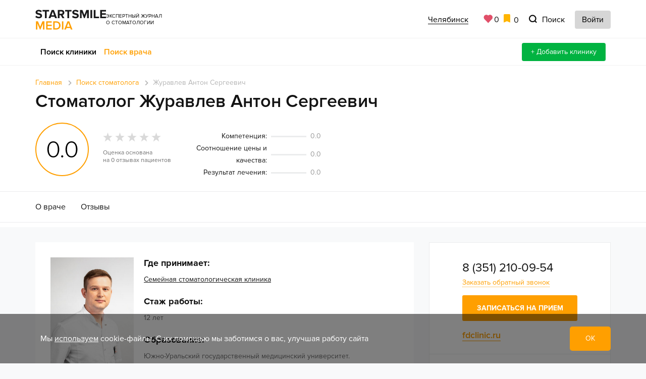

--- FILE ---
content_type: image/svg+xml
request_url: https://chelyabinsk.startsmile.ru/local/templates/nst4/images/logo-smile.svg?1563964092
body_size: 463
content:
<svg width="50" height="50" viewBox="0 0 50 50" fill="none" xmlns="http://www.w3.org/2000/svg">
<ellipse cx="25" cy="25" rx="25" ry="25" fill="white"/>
<path d="M6.10616 31.5498L8.19114 28.663C9.44746 29.9727 11.3988 31.0687 13.858 31.0687C15.943 31.0687 16.9587 30.0797 16.9587 29.0639C16.9587 27.7274 15.4083 27.273 13.3501 26.7918C10.4365 26.1236 6.69423 25.3217 6.69423 21.3388C6.69423 18.3718 9.26035 15.966 13.457 15.966C16.2904 15.966 18.6427 16.8214 20.4069 18.4519L18.2952 21.2319C16.8518 19.8954 14.9272 19.2806 13.1897 19.2806C11.479 19.2806 10.5701 20.029 10.5701 21.0983C10.5701 22.3011 12.067 22.6754 14.1253 23.1565C17.0656 23.8248 20.8079 24.7069 20.8079 28.663C20.8079 31.9241 18.4823 34.3833 13.6709 34.3833C10.2494 34.3833 7.79018 33.2339 6.10616 31.5498Z" fill="black"/>
<path d="M38.8672 34.0625V21.2319L33.8419 34.0625H32.1846L27.1593 21.2319V34.0625H23.3636V16.2333H28.6829L33.0132 27.3532L37.3436 16.2333H42.6896V34.0625H38.8672Z" fill="#FF9F00"/>
</svg>


--- FILE ---
content_type: image/svg+xml
request_url: https://chelyabinsk.startsmile.ru/local/templates/nst4/images/svg-icons/arrow-down_orange.svg?1563964092
body_size: 706
content:
<?xml version="1.0" encoding="UTF-8" standalone="no"?>
<svg
   xmlns:dc="http://purl.org/dc/elements/1.1/"
   xmlns:cc="http://creativecommons.org/ns#"
   xmlns:rdf="http://www.w3.org/1999/02/22-rdf-syntax-ns#"
   xmlns:svg="http://www.w3.org/2000/svg"
   xmlns="http://www.w3.org/2000/svg"
   xmlns:sodipodi="http://sodipodi.sourceforge.net/DTD/sodipodi-0.dtd"
   xmlns:inkscape="http://www.inkscape.org/namespaces/inkscape"
   width="12"
   height="8"
   viewBox="0 0 12 8"
   id="svg2"
   version="1.1"
   inkscape:version="0.91 r13725"
   sodipodi:docname="arrow-down_gray.svg">
  <metadata
     id="metadata12">
    <rdf:RDF>
      <cc:Work
         rdf:about="">
        <dc:format>image/svg+xml</dc:format>
        <dc:type
           rdf:resource="http://purl.org/dc/dcmitype/StillImage" />
      </cc:Work>
    </rdf:RDF>
  </metadata>
  <defs
     id="defs10" />
  <sodipodi:namedview
     pagecolor="#ffffff"
     bordercolor="#666666"
     borderopacity="1"
     objecttolerance="10"
     gridtolerance="10"
     guidetolerance="10"
     inkscape:pageopacity="0"
     inkscape:pageshadow="2"
     inkscape:window-width="1374"
     inkscape:window-height="755"
     id="namedview8"
     showgrid="false"
     inkscape:zoom="29.5"
     inkscape:cx="5.9661017"
     inkscape:cy="4"
     inkscape:window-x="2262"
     inkscape:window-y="62"
     inkscape:window-maximized="0"
     inkscape:current-layer="svg2" />
  <title
     id="title4">922865E9-53E2-4929-B129-A1DEF9BC141E</title>
  <path
     d="M 5.657,4.243 1.414,0 0,1.414 5.657,7.071 11.314,1.414 9.899,10e-4 Z"
     id="path6"
     inkscape:connector-curvature="0"
     style="fill:#FF9F00;fill-rule:evenodd" />
</svg>


--- FILE ---
content_type: application/javascript
request_url: https://chelyabinsk.startsmile.ru/bitrix/cache/js/s1/nst4/page_89d98c39f33d2cab477551ee113664c4/page_89d98c39f33d2cab477551ee113664c4_v1.js?17688270039130
body_size: 2455
content:

; /* Start:"a:4:{s:4:"full";s:93:"/local/components/smile/doctors.reply.result.list/templates/.default/script.js?15986295191557";s:6:"source";s:78:"/local/components/smile/doctors.reply.result.list/templates/.default/script.js";s:3:"min";s:0:"";s:3:"map";s:0:"";}"*/
$(document).ready(function () {
    $(".new-comment__send").click( function() {
        var obj = $(this),
            form = obj.parents('form'),
            data = form.serialize(),
            coment_block = form.parents('.comment-box'),
            comment_list = coment_block.find('.see-box');
        $.ajax({
            'url' : '/ajax/addReviewComments.php',
            'type': 'POST',
            'data': data,
            'dataType': 'json',
            'success' : function (response) {
                if(response.status == 'OK')
                {
                    comment_list.append(response.comment);
                    mesenge_modal(response.text,'Спасибо за комментарий')
                }
                else
                {
                    var error = '';
                    $.each(response.error_array, function(index,value) {
                        error += value+'<br>';
                    });
                    mesenge_modal(error,'Ошибка');
                }
            }
        });
    });

    function mesenge_modal(text,title){
        if(title != 'Ошибка') {
            $('.modal').modal('hide');
        }

        var answer = $(document).find('.modal-messange'),
            messange = answer.find('.messange_content'),
            titles = answer.find('.messange_title');
        titles.html(title);
        messange.html(text);

        $('.modal-messange').addClass('in');
        $('.modal-messange').fadeIn(200);
        $('.modal-messange').modal('show');

    }
});

/* End */
;
; /* Start:"a:4:{s:4:"full";s:93:"/local/components/smile/doctors.reply.result.form/templates/.default/script.js?15986295193789";s:6:"source";s:78:"/local/components/smile/doctors.reply.result.form/templates/.default/script.js";s:3:"min";s:0:"";s:3:"map";s:0:"";}"*/
$(document).ready(function () {

    $('.doc-main__feedbacks-textarea').keyup(function () {
       var count_lenght = $(this).val().length;
       var windows_width = $(window).width();
       if(count_lenght > 0 && (windows_width < 991 || windows_width >= 1200))
           $('.counter-area').show();
       else
           $('.counter-area').hide();

        if(count_lenght > 0 && (windows_width >= 991 && windows_width < 1200))
            $('.counter-area-top').show();
        else
            $('.counter-area-top').hide();


       $('.counter-area, .counter-area-top').html(count_lenght);
    });

    $(".doctor-review__form").on("submit", function(e){
        e.preventDefault();
        var form = $(this),
            data = form.serialize(),
            textarea = form.find('.doc-main__feedbacks-textarea'),
            date_month = form.find('#date_month'),
            date_year = form.find('#date_years');

        if(date_month.val().length <= 0 || date_year.val() <= 0){
            mesenge_modal('Выберете дату посещения','Ошибка');
            return false;
        }

        if(textarea.val().length < 100) {
            mesenge_modal('Мы хотим быть объективными, поэтому не учитываем необоснованные оценки. Пожалуйста, напишите отзыв о клинике – развернуто, но не отходя от темы. Тексты, содержащие менее 100 знаков, не публикуются.','Ошибка');
            return false;
        }

        $.ajax({
            'url' : '/ajax/addReview.php',
            'type': 'POST',
            'data': data,
            'dataType': 'json',
            'success' : function (response) {
                if(response.status === 'OK')
                {
                    $('.doc-main__feedbacks-attention-inner').html('<div class="add-review-block-bg3" style="display:block;"><br><br><div class="doc-main__feedbacks__item-text">Ваше мнение уже было учтено. Новый отзыв можно будет оставить через 364 календарных дней. Если вы хотите изменить свою оценку, отправьте аргументированное письмо на <a href="mailto:moderator@startsmile.ru">moderator@startsmile.ru</a></div></div>');
                    mesenge_modal('Ваш отзыв отправлен на утверждение модератору. Уведомление о публикации вы получите на указанную при регистрации эл. почту.','Спасибо, что поделились <br> своим мнением!');
                }
                else if(response.status === 'alredy_exist')
                {
                    mesenge_modal(response.text,'');
                    form[0].reset();
                }
                else
                {
                    var error = '';
                    $.each(response.error_array, function(index,value) {
                        error += value+'<br>';
                    });
                    mesenge_modal(error,'Ошибка');
                }
            }
        });
    });


    function mesenge_modal(text,title){
        if(title != 'Ошибка') {
            $('.modal').modal('hide');
        }

        var answer = $(document).find('.modal-messange'),
            messange = answer.find('.messange_content'),
            titles = answer.find('.messange_title');
        titles.html(title);
        messange.html(text);

        $('.modal-messange').addClass('in');
        $('.modal-messange').fadeIn(200);
        $('.modal-messange').modal('show');

    }
});
/* End */
;
; /* Start:"a:4:{s:4:"full";s:80:"/local/components/smile/forms/templates/promo_reception/script.js?16275447511375";s:6:"source";s:65:"/local/components/smile/forms/templates/promo_reception/script.js";s:3:"min";s:0:"";s:3:"map";s:0:"";}"*/
$(function () {
   $(document).on('click','.doc-main__akcii-btn', function (e) {
       if(!$(this).attr('href'))
       {
           e.preventDefault();
       }

       var promo = $(this).data('promo'),
           form = $('.promo-reception__form'),
           input = form.find('input[name="promo_id"]');

       if (input) {
           input.val(promo);
       }
       else
       {
           input = form.find('input[name="doctor_id"]');
           input.val(promo);
       }
   });

    $(document).on('click', '.open_modal', function (e)
    {
        e.preventDefault();

        var btn = $(this),
            form = $(document).find('.promo-reception__form'),
            doctor_id = btn.data('doctor'),
            clinic_id = btn.data('clinic'),
            promod_id = btn.data('promo'),
            input_doctor = form.find('input[name="doctor_id"]'),
            input_clinic = form.find('input[name="clinic_id"]'),
            input_promo = form.find('input[name="promo_id"]')

        input_clinic.prop("disabled", true).val('');
        input_doctor.prop("disabled", true).val('');

        if(clinic_id > 0)
        {
            input_clinic.prop("disabled", false).val(clinic_id);
        }

        if(doctor_id > 0)
        {
            input_doctor.prop("disabled", false).val(doctor_id);
        }

        input_promo.val(promod_id);
    });
});
/* End */
;
; /* Start:"a:4:{s:4:"full";s:81:"/local/components/smile/forms/templates/special_reciption/script.js?1598629519959";s:6:"source";s:67:"/local/components/smile/forms/templates/special_reciption/script.js";s:3:"min";s:0:"";s:3:"map";s:0:"";}"*/
$(function () {
    $(document).on('click','.doc-aside__special-item-btn', function (e) {
        e.preventDefault();

        var special = $(this).data('special-offers'),
            form = $('.modal-special__form'),
            input = form.find('input[name="special_id"]');

        if (input) {
            input.val(special);
        }
    });

    $(document).on('click', '.offers2__cards-link', function (e) {
        if(!$(this).attr('href'))
        {
            e.preventDefault();
        }

        var html = $(this).find('.clinic_info').html(),
            special = $(this).data('special-offers'),
            form = $('.modal-special__form'),
            content_block = form.parent().find('.js-content'),
            input = form.find('input[name="special_id"]');

        content_block.empty();

        if(html) {
            content_block.html(html);
        }

        if (input) {
            input.val(special);
        }

    });
});
/* End */
;; /* /local/components/smile/doctors.reply.result.list/templates/.default/script.js?15986295191557*/
; /* /local/components/smile/doctors.reply.result.form/templates/.default/script.js?15986295193789*/
; /* /local/components/smile/forms/templates/promo_reception/script.js?16275447511375*/
; /* /local/components/smile/forms/templates/special_reciption/script.js?1598629519959*/
